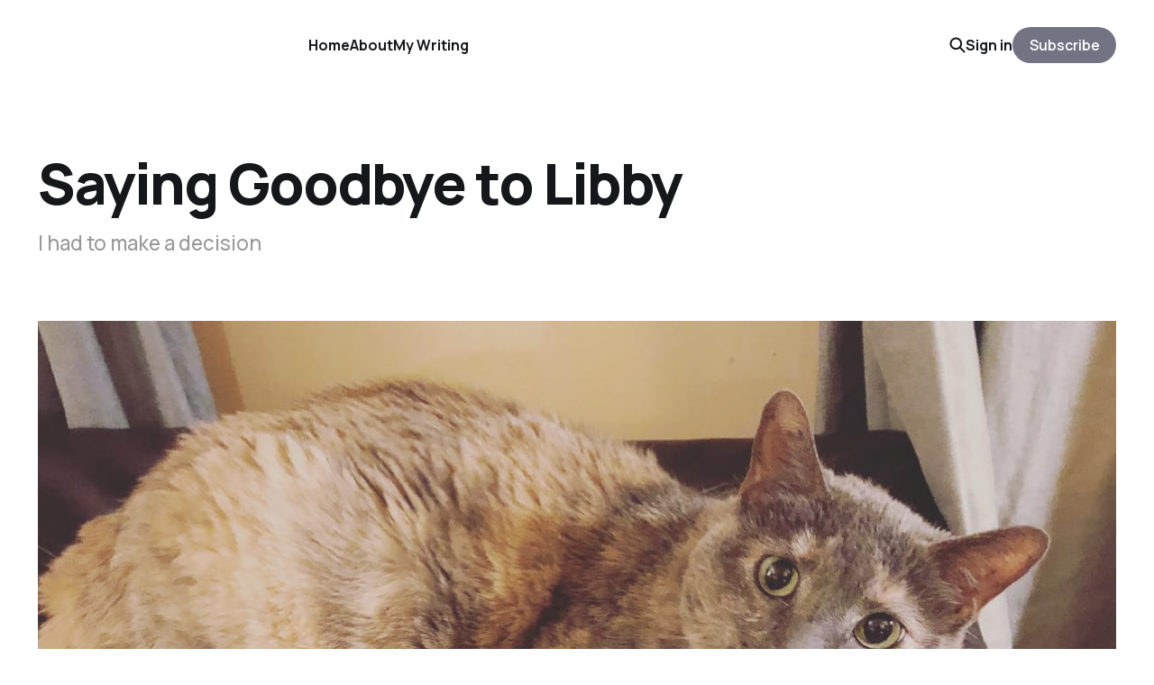

--- FILE ---
content_type: text/html; charset=utf-8
request_url: https://www.musingsoutloud.com/saying-goodbye-to-libby/
body_size: 6885
content:
<!DOCTYPE html>
<html lang="en">

<head>
    <meta charset="utf-8">
    <meta name="viewport" content="width=device-width, initial-scale=1">
    <title>Saying Goodbye to Libby</title>
    <link rel="stylesheet" href="https://www.musingsoutloud.com/assets/built/screen.css?v=3aa62e5c3f">


    <style>
        :root {
            --background-color: #ffffff
        }
    </style>

    <script>
        /* The script for calculating the color contrast was taken from
        https://gomakethings.com/dynamically-changing-the-text-color-based-on-background-color-contrast-with-vanilla-js/ */
        var accentColor = getComputedStyle(document.documentElement).getPropertyValue('--background-color');
        accentColor = accentColor.trim().slice(1);
        var r = parseInt(accentColor.substr(0, 2), 16);
        var g = parseInt(accentColor.substr(2, 2), 16);
        var b = parseInt(accentColor.substr(4, 2), 16);
        var yiq = ((r * 299) + (g * 587) + (b * 114)) / 1000;
        var textColor = (yiq >= 128) ? 'dark' : 'light';

        document.documentElement.className = `has-${textColor}-text`;
    </script>

    <meta name="description" content="I had to make a decision">
    <link rel="icon" href="https://www.musingsoutloud.com/content/images/size/w256h256/2024/09/musings-out-loud-icon.png" type="image/png">
    <link rel="canonical" href="https://www.musingsoutloud.com/saying-goodbye-to-libby/">
    <meta name="referrer" content="no-referrer-when-downgrade">
    
    <meta property="og:site_name" content="Musings Out Loud">
    <meta property="og:type" content="article">
    <meta property="og:title" content="Saying Goodbye to Libby">
    <meta property="og:description" content="I had to make a decision">
    <meta property="og:url" content="https://www.musingsoutloud.com/saying-goodbye-to-libby/">
    <meta property="og:image" content="https://www.musingsoutloud.com/content/images/size/w1200/2023/08/d03bf150-2344-4bed-8294-4fd3715959c8.jpg">
    <meta property="article:published_time" content="2020-08-04T14:10:07.000Z">
    <meta property="article:modified_time" content="2023-08-08T01:05:12.000Z">
    <meta property="article:tag" content="cats">
    
    <meta name="twitter:card" content="summary_large_image">
    <meta name="twitter:title" content="Saying Goodbye to Libby">
    <meta name="twitter:description" content="I had to make a decision">
    <meta name="twitter:url" content="https://www.musingsoutloud.com/saying-goodbye-to-libby/">
    <meta name="twitter:image" content="https://www.musingsoutloud.com/content/images/size/w1200/2023/08/d03bf150-2344-4bed-8294-4fd3715959c8.jpg">
    <meta name="twitter:label1" content="Written by">
    <meta name="twitter:data1" content="Anna Burgess Yang">
    <meta name="twitter:label2" content="Filed under">
    <meta name="twitter:data2" content="cats">
    <meta property="og:image:width" content="1200">
    <meta property="og:image:height" content="746">
    
    <script type="application/ld+json">
{
    "@context": "https://schema.org",
    "@type": "Article",
    "publisher": {
        "@type": "Organization",
        "name": "Musings Out Loud",
        "url": "https://www.musingsoutloud.com/",
        "logo": {
            "@type": "ImageObject",
            "url": "https://www.musingsoutloud.com/content/images/2024/09/musings-out-loud-wordmark-2.png"
        }
    },
    "author": {
        "@type": "Person",
        "name": "Anna Burgess Yang",
        "image": {
            "@type": "ImageObject",
            "url": "https://www.musingsoutloud.com/content/images/size/w1200/2025/06/profile-pic-work-better-upscale-zoom-out.jpg",
            "width": 1200,
            "height": 1200
        },
        "url": "https://www.musingsoutloud.com/author/annab/",
        "sameAs": [
            "http://grievingoutloud.com"
        ]
    },
    "headline": "Saying Goodbye to Libby",
    "url": "https://www.musingsoutloud.com/saying-goodbye-to-libby/",
    "datePublished": "2020-08-04T14:10:07.000Z",
    "dateModified": "2023-08-08T01:05:12.000Z",
    "image": {
        "@type": "ImageObject",
        "url": "https://www.musingsoutloud.com/content/images/size/w1200/2023/08/d03bf150-2344-4bed-8294-4fd3715959c8.jpg",
        "width": 1200,
        "height": 746
    },
    "keywords": "cats",
    "description": "I had to make a decision",
    "mainEntityOfPage": "https://www.musingsoutloud.com/saying-goodbye-to-libby/"
}
    </script>

    <meta name="generator" content="Ghost 6.13">
    <link rel="alternate" type="application/rss+xml" title="Musings Out Loud" href="https://www.musingsoutloud.com/rss/">
    <script defer src="https://cdn.jsdelivr.net/ghost/portal@~2.56/umd/portal.min.js" data-i18n="true" data-ghost="https://www.musingsoutloud.com/" data-key="1ae43a7ab7060ec8101f0d6f0d" data-api="https://musings-out-loud.ghost.io/ghost/api/content/" data-locale="en" crossorigin="anonymous"></script><style id="gh-members-styles">.gh-post-upgrade-cta-content,
.gh-post-upgrade-cta {
    display: flex;
    flex-direction: column;
    align-items: center;
    font-family: -apple-system, BlinkMacSystemFont, 'Segoe UI', Roboto, Oxygen, Ubuntu, Cantarell, 'Open Sans', 'Helvetica Neue', sans-serif;
    text-align: center;
    width: 100%;
    color: #ffffff;
    font-size: 16px;
}

.gh-post-upgrade-cta-content {
    border-radius: 8px;
    padding: 40px 4vw;
}

.gh-post-upgrade-cta h2 {
    color: #ffffff;
    font-size: 28px;
    letter-spacing: -0.2px;
    margin: 0;
    padding: 0;
}

.gh-post-upgrade-cta p {
    margin: 20px 0 0;
    padding: 0;
}

.gh-post-upgrade-cta small {
    font-size: 16px;
    letter-spacing: -0.2px;
}

.gh-post-upgrade-cta a {
    color: #ffffff;
    cursor: pointer;
    font-weight: 500;
    box-shadow: none;
    text-decoration: underline;
}

.gh-post-upgrade-cta a:hover {
    color: #ffffff;
    opacity: 0.8;
    box-shadow: none;
    text-decoration: underline;
}

.gh-post-upgrade-cta a.gh-btn {
    display: block;
    background: #ffffff;
    text-decoration: none;
    margin: 28px 0 0;
    padding: 8px 18px;
    border-radius: 4px;
    font-size: 16px;
    font-weight: 600;
}

.gh-post-upgrade-cta a.gh-btn:hover {
    opacity: 0.92;
}</style><script async src="https://js.stripe.com/v3/"></script>
    <script defer src="https://cdn.jsdelivr.net/ghost/sodo-search@~1.8/umd/sodo-search.min.js" data-key="1ae43a7ab7060ec8101f0d6f0d" data-styles="https://cdn.jsdelivr.net/ghost/sodo-search@~1.8/umd/main.css" data-sodo-search="https://musings-out-loud.ghost.io/" data-locale="en" crossorigin="anonymous"></script>
    
    <link href="https://www.musingsoutloud.com/webmentions/receive/" rel="webmention">
    <script defer src="/public/cards.min.js?v=3aa62e5c3f"></script>
    <link rel="stylesheet" type="text/css" href="/public/cards.min.css?v=3aa62e5c3f">
    <script defer src="/public/member-attribution.min.js?v=3aa62e5c3f"></script><style>:root {--ghost-accent-color: #737384;}</style>
    <!-- Google tag (gtag.js) -->
<script async src="https://www.googletagmanager.com/gtag/js?id=G-9HTVX6LNK6"></script>
<script>
  window.dataLayer = window.dataLayer || [];
  function gtag(){dataLayer.push(arguments);}
  gtag('js', new Date());

  gtag('config', 'G-9HTVX6LNK6');
</script>
</head>

<body class="post-template tag-pets tag-cats is-head-left-logo has-classic-feed">
<div class="gh-site">

    <header id="gh-head" class="gh-head gh-outer">
        <div class="gh-head-inner gh-inner">
            <div class="gh-head-brand">
                <div class="gh-head-brand-wrapper">
                    <a class="gh-head-logo" href="https://www.musingsoutloud.com">
                            <img src="https://www.musingsoutloud.com/content/images/2024/09/musings-out-loud-wordmark-2.png" alt="Musings Out Loud">
                    </a>
                </div>
                <button class="gh-search gh-icon-btn" aria-label="Search this site" data-ghost-search><svg width="20" height="20" viewBox="0 0 20 20" fill="none" xmlns="http://www.w3.org/2000/svg">
<path d="M17.5 17.5L12.5 12.5L17.5 17.5ZM14.1667 8.33333C14.1667 9.09938 14.0158 9.85792 13.7226 10.5657C13.4295 11.2734 12.9998 11.9164 12.4581 12.4581C11.9164 12.9998 11.2734 13.4295 10.5657 13.7226C9.85792 14.0158 9.09938 14.1667 8.33333 14.1667C7.56729 14.1667 6.80875 14.0158 6.10101 13.7226C5.39328 13.4295 4.75022 12.9998 4.20854 12.4581C3.66687 11.9164 3.23719 11.2734 2.94404 10.5657C2.65088 9.85792 2.5 9.09938 2.5 8.33333C2.5 6.78624 3.11458 5.30251 4.20854 4.20854C5.30251 3.11458 6.78624 2.5 8.33333 2.5C9.88043 2.5 11.3642 3.11458 12.4581 4.20854C13.5521 5.30251 14.1667 6.78624 14.1667 8.33333Z" stroke="currentColor" stroke-width="2" stroke-linecap="round" stroke-linejoin="round"/>
</svg>
</button>
                <button class="gh-burger"></button>
            </div>

            <nav class="gh-head-menu">
                <ul class="nav">
    <li class="nav-home"><a href="https://www.musingsoutloud.com/">Home</a></li>
    <li class="nav-about"><a href="https://www.musingsoutloud.com/about/">About</a></li>
    <li class="nav-my-writing"><a href="https://www.musingsoutloud.com/my-story/">My Writing</a></li>
</ul>

            </nav>

            <div class="gh-head-actions">
                    <button class="gh-search gh-icon-btn" aria-label="Search this site" data-ghost-search><svg width="20" height="20" viewBox="0 0 20 20" fill="none" xmlns="http://www.w3.org/2000/svg">
<path d="M17.5 17.5L12.5 12.5L17.5 17.5ZM14.1667 8.33333C14.1667 9.09938 14.0158 9.85792 13.7226 10.5657C13.4295 11.2734 12.9998 11.9164 12.4581 12.4581C11.9164 12.9998 11.2734 13.4295 10.5657 13.7226C9.85792 14.0158 9.09938 14.1667 8.33333 14.1667C7.56729 14.1667 6.80875 14.0158 6.10101 13.7226C5.39328 13.4295 4.75022 12.9998 4.20854 12.4581C3.66687 11.9164 3.23719 11.2734 2.94404 10.5657C2.65088 9.85792 2.5 9.09938 2.5 8.33333C2.5 6.78624 3.11458 5.30251 4.20854 4.20854C5.30251 3.11458 6.78624 2.5 8.33333 2.5C9.88043 2.5 11.3642 3.11458 12.4581 4.20854C13.5521 5.30251 14.1667 6.78624 14.1667 8.33333Z" stroke="currentColor" stroke-width="2" stroke-linecap="round" stroke-linejoin="round"/>
</svg>
</button>
                    <div class="gh-head-members">
                                <a class="gh-head-link" href="#/portal/signin" data-portal="signin">Sign in</a>
                                <a class="gh-head-btn gh-btn gh-primary-btn" href="#/portal/signup" data-portal="signup">Subscribe</a>
                    </div>
            </div>
        </div>
    </header>

    
<main class="gh-main gh-outer">
    <div class="gh-inner">
            <article class="gh-article post tag-pets tag-cats">
                    <header class="gh-article-header gh-canvas">
                        <h1 class="gh-article-title">Saying Goodbye to Libby</h1>
                            <p class="gh-article-excerpt">I had to make a decision</p>
                            <figure class="gh-article-image has-caption">
        <img
            srcset="/content/images/size/w300/2023/08/d03bf150-2344-4bed-8294-4fd3715959c8.jpg 300w,
                    /content/images/size/w720/2023/08/d03bf150-2344-4bed-8294-4fd3715959c8.jpg 720w,
                    /content/images/size/w960/2023/08/d03bf150-2344-4bed-8294-4fd3715959c8.jpg 960w,
                    /content/images/size/w1200/2023/08/d03bf150-2344-4bed-8294-4fd3715959c8.jpg 1200w,
                    /content/images/size/w2000/2023/08/d03bf150-2344-4bed-8294-4fd3715959c8.jpg 2000w,
                    /content/images/2023/08/d03bf150-2344-4bed-8294-4fd3715959c8.jpg"
            sizes="(max-width: 1200px) 100vw, 1200px"
            src="/content/images/size/w1200/2023/08/d03bf150-2344-4bed-8294-4fd3715959c8.jpg"
            alt="Saying Goodbye to Libby"
        >
            <figcaption>Libby: 08/25/2007 - 08/04/2020</figcaption>
    </figure>
                    </header>

                <section class="gh-content gh-canvas">
                    <p>I knew as an adult that I would have a cat.  I grew up with cats.  As soon as Ger and I moved into an apartment that allowed pets in 2008, we adopted two 4-month-old kittens from a local shelter.  Huge fans of the tv show "LOST" at the time, we named the kittens Hurley and Libby.</p><p>Hurley was always adventurous — so much so that he tried to escape every time the door opened.  When we bought this house in 2013, I finally stopped fighting it.  After all, we had a fenced-in backyard.  Hurley loved being outside.  But somehow, he managed to find a way to escape the fence and ran away.</p><p>It was devastating at the time, but a huge transformation came over Libby.  When her brother was around, she was always overshadowed.  Hurley was a very in-your-face cat, so she would usually sit quietly in a corner and observe.  Once he was gone, she came out of her shell.  She wasn't the shy or demure cat we had perceived her to be.  When we had guests come over, she would always come out to greet them, sitting on laps and purring.</p><p>Last fall, when Libby turned 12, I started to think about another cat.  I know that indoor cats can live a long time, but I thought "What if?  What if something happens to her, and suddenly I am without a pet?"  On Labor Day weekend, we brought home a 15-month-old cat named Midna.  Not quite as energetic as a kitten, but definitely young, she and Libby were not instant friends.  It took months before they were able to tolerate being in the same room, but Libby slowly came around.  Sometimes they would even sit "near" each other.</p><p>At the beginning of this pandemic, I felt like both cats were stressed.  They were used to the kids being gone all day and a quiet house, and suddenly all five humans were home all the time.  After a while though, I began to wonder if Libby's stress was something more.  I noticed that her fur looked somewhat greasy.  Cats are meticulous and spend half of their days cleaning themselves.  I knew that if she wasn't grooming herself that something was wrong.</p><p>I made an appointment and took her to the vet.  Due to Covid, I had to wait in my car during the exam.  The vet called and told me that from her regular checkup about a year ago, she had lost two pounds.  Libby had long been overweight, so I hadn't noticed this.  The vet also said that he thought her heart sounded muffled, and ordered x-rays and blood work.  A few days later I got the results: a mass on her lungs, and blood work that indicated that she likely had lung cancer.</p><p>The vet said that we could try to keep her comfortable.  He prescribed pain medication and told me what to watch for: signs that she was getting worse.  I asked if she was in pain, and he told me that the medication would help, but that cats are also notoriously good at hiding their ailments.</p><p>I decided to tell the kids that Libby's time with us was limited, even though we didn't know exactly how much time she had left.  The kids cried.  But I administered the daily medication, and the weeks plugged along.  Libby spent most of her day lying in one chair in the sunroom.</p><p>Then about ten days ago, I noticed a spot of missing hair on her neck.  I called and talked to a vet tech, who thought that she might be in pain and licking the area.  I continued to observe.  Her fur was looking worse.  I was positive she had lost more weight.  She wasn't using the litter box at all.  She vomited a few times.</p><p>I called the vet yesterday, ahead of her follow-up appointment today.  I knew it was time.  I wanted to see if she could be put to sleep at her appointment, and described what I was seeing.  The tech I spoke to said that they couldn't commit to that; they needed to do a "quality of life" exam first.</p><p>So then I had to make a decision.  If I didn't tell the kids in advance, and found out during the appointment, I would feel compelled to bring her home to say goodbye.  Which would be incredibly hard for me, but the right thing to do for the kids.  Instead, I opted to tell the kids last night that Libby had an exam today, and that likely we were going to need to say goodbye.  I said that I didn't think she was eating much, and we didn't want her to be in pain.  There was more crying.  </p><p>We brought her outside, which is one of her favorite things.  She sat with us on our outdoor benches, and we took a lot of pictures, hugging her and petting her.</p><p>This morning, as the kids left for their day camp.  I reminded them to say goodbye to Libby one more time.  At 9:15, I put Libby in her carrier and drove to the vet.  I spent about 5 minutes with her in the parking lot, crying and petting her.  She poked her head out of the carrier and purred.  Then a tech came out and took her inside.</p><p>The vet called me after a few minutes.  He asked me to talk about how she had been at home, and I told him what I had seen.  He said that she had lost another pound of weight in the few weeks since she had last been seen, and concurred that "it is time."  He went through all of the words that I had been telling myself about how we don't want her to suffer.  He asked if I was ready to put her to sleep now, and I said that I was.  I was going to be allowed inside the building, mask on, to be with her.</p><p>When I got into the exam room, they had Libby wrapped up in a blanket.  I was given a little glass jar of some of her fur.  The vet asked if I had been through this before, and I said that I'd had cats put to sleep, but it had always been my parents who had made that decision and I had never been present.  He assured me that it would be quick.  The vet tech and I continued to pet Libby and stroke her head.  Libby kept purring.  The medication was administered and within a few seconds, the vet listened to her heart and told me that she was gone.</p><p>Even with knowing that this was going to happen, even with being pretty certain that it would happen <em>today</em>, I still felt shock as I left the vet's office with an empty cat carrier.  I felt like I wanted to throw up.  And I have to prepare to pick up my kids from camp and tell them that Libby is gone.</p><p>Libby was with me for most of my adult life.  She was there through the losses of babies, grandparents, strains in my marriage, and sad days.  Animals always seem to know when their humans are hurting and Libby was no exception.</p><p>As I've been sitting on my bed, crying, Midna came over and sat next to me.  Because she also knows when her human is hurting.</p><div class="kg-card kg-callout-card kg-callout-card-grey"><div class="kg-callout-emoji">☕</div><div class="kg-callout-text">You can support my work as a writer by <a href="https://www.buymeacoffee.com/annabyang?ref=musings-out-loud">buying me a coffee</a>.</div></div>
                    <aside class="gh-article-meta">
                        <div class="gh-article-meta-inner">
                                    <figure class="gh-author-image">
                                        <img src="https://www.musingsoutloud.com/content/images/2025/06/profile-pic-work-better-upscale-zoom-out.jpg" alt="Anna Burgess Yang">
                                    </figure>
                                <div class="gh-article-meta-wrapper">
                                <h4 class="gh-author-name">
                                    <a href="/author/annab/">Anna Burgess Yang</a>
                                </h4>
                            <time class="gh-article-date" datetime="2020-08-04">Aug 4, 2020</time></div>
                        </div>
                    </aside>
                </section>


                <footer class="gh-article-footer gh-canvas">
                    <nav class="gh-navigation">
                        <div class="gh-navigation-previous">
                                <a class="gh-navigation-link" href="/doing-the-best-for-our-family/">← Previous</a>
                        </div>

                        <div class="gh-navigation-middle"></div>

                        <div class="gh-navigation-next">
                                <a class="gh-navigation-link" href="/moving-things/">Next →</a>
                        </div>
                    </nav>
                </footer>
            </article>
    </div>
</main>

    <footer class="gh-foot gh-outer">
        <div class="gh-foot-inner gh-inner">
            <nav class="gh-foot-menu">
                <ul class="nav">
    <li class="nav-sign-up"><a href="#/portal/">Sign up</a></li>
    <li class="nav-buy-me-a-coffee"><a href="https://www.buymeacoffee.com/annabyang">Buy Me a Coffee</a></li>
</ul>

            </nav>

            <div class="gh-copyright">
                    Copyright 2024 by Anna Burgess Yang
            </div>
        </div>
    </footer>

</div>

    <div class="pswp" tabindex="-1" role="dialog" aria-hidden="true">
    <div class="pswp__bg"></div>

    <div class="pswp__scroll-wrap">
        <div class="pswp__container">
            <div class="pswp__item"></div>
            <div class="pswp__item"></div>
            <div class="pswp__item"></div>
        </div>

        <div class="pswp__ui pswp__ui--hidden">
            <div class="pswp__top-bar">
                <div class="pswp__counter"></div>

                <button class="pswp__button pswp__button--close" title="Close (Esc)"></button>
                <button class="pswp__button pswp__button--share" title="Share"></button>
                <button class="pswp__button pswp__button--fs" title="Toggle fullscreen"></button>
                <button class="pswp__button pswp__button--zoom" title="Zoom in/out"></button>

                <div class="pswp__preloader">
                    <div class="pswp__preloader__icn">
                        <div class="pswp__preloader__cut">
                            <div class="pswp__preloader__donut"></div>
                        </div>
                    </div>
                </div>
            </div>

            <div class="pswp__share-modal pswp__share-modal--hidden pswp__single-tap">
                <div class="pswp__share-tooltip"></div>
            </div>

            <button class="pswp__button pswp__button--arrow--left" title="Previous (arrow left)"></button>
            <button class="pswp__button pswp__button--arrow--right" title="Next (arrow right)"></button>

            <div class="pswp__caption">
                <div class="pswp__caption__center"></div>
            </div>
        </div>
    </div>
</div>
<script src="https://www.musingsoutloud.com/assets/built/main.min.js?v=3aa62e5c3f"></script>



</body>

</html>
